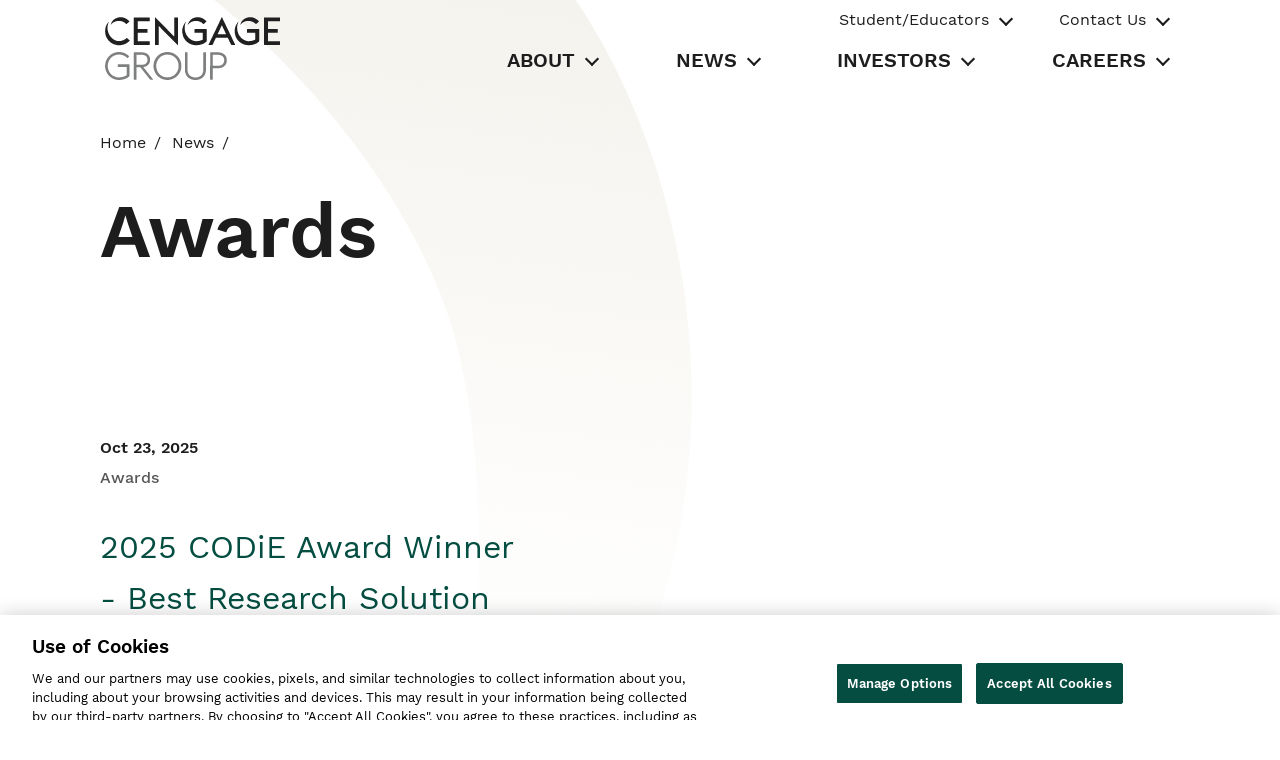

--- FILE ---
content_type: application/javascript;charset=UTF-8
request_url: https://www.cengagegroup.com/webfiles/1769077647530/cengage/corp/js/corp-global-nav-accessibility.js
body_size: 93
content:
webpackJsonp([9],{24:function(a,t,n){a.exports=n(6)},6:function(a,t,n){"use strict";document.addEventListener("DOMContentLoaded",function(){var a="true",t="false",n=".c-global-nav_dropdown-list-link",e=".c-global-nav_tab-btn",i=":focus";$(".c-global-nav_dropdown-list").attr("tabindex","-1"),$(n).attr("tabindex","-1"),$(".c-global-nav_dropdown-list").hide(),$(e).click(function(){var n=this,e=$(".c-global-nav_dropdown-list[aria-hidden='false']");if($(this).attr("aria-expanded")===t)return $(this).attr("aria-expanded",a),$(".c-global-nav_dropdown-list").show(),e.focus(),void setTimeout(function(){return $(n).focus()},100);$(this).attr("aria-expanded")===a&&($(this).attr("aria-expanded",t),e.removeClass("c-global-nav_dropdown-list--active"),e.attr("aria-hidden",!0),$(".c-global-nav_dropdown-list").hide())}),$(e).hover(function(){$(".c-global-nav_dropdown-list").show();var a=$(".c-global-nav_dropdown-list[aria-hidden='false']");$(i).attr("aria-expanded",t),a.removeClass("c-global-nav_dropdown-list--active"),a.attr("aria-hidden",!0),$(i).blur()}),$(".c-global-nav_dropdown-list").mouseover(function(){$(this).show()}),$(".c-global-nav_dropdown-list").mouseout(function(){$(this).hide()}),$(document).keyup(function(n){var i=$(".c-global-nav_dropdown-list[aria-hidden='false']"),r=i.length>0;32===n.which&&r&&(n.preventDefault(),i.parent().find(e).attr("aria-expanded",t).focus(),i.attr("aria-hidden",a),i.removeClass("c-global-nav_dropdown-list--active").parent().find(e).attr("aria-expanded",t))}),$(document).keydown(function(r){var d=$(".c-global-nav_dropdown-list[aria-hidden='false']"),o=$(".c-global-nav_dropdown-list[aria-hidden='true']"),l=d.length>0;if(l)for(var s=0;s<d.find(n).length;++s)d.find(n).eq(s).attr("tabindex","0");if(!l){$(".c-global-nav_dropdown-list").hide();for(var v=0;v<o.find(n).length;++v)o.find(n).eq(v).attr("tabindex","-1")}if(27===r.which)return void(l&&(r.preventDefault(),d.parent().find(e).attr("aria-expanded",t).focus(),d.attr("aria-hidden",a),d.removeClass("c-global-nav_dropdown-list--active").parent().find(e).attr("aria-expanded",t)));if(32===r.which&&l)return void r.preventDefault();if(13===r.which&&$(e).is(i)&&l)return r.preventDefault(),d.parent().find(e).attr("aria-expanded",t).focus(),d.attr("aria-hidden",a),void d.removeClass("c-global-nav_dropdown-list--active").parent().find("c-global-nav_tab-btn--active").attr("aria-expanded",t);if(40!==r.which)if(38!==r.which)if(37!==r.which)if(39!==r.which){if(r.shiftKey&&9===r.which)return $(e).is(i)?($(i).removeClass("c-global-nav_tab-btn--active"),d.removeClass("c-global-nav_dropdown-list--active").parent().parent().find(e).attr("aria-expanded",t),d.attr("aria-hidden",a),void d.parent().find(e).removeClass("c-global-nav_tab-btn--active")):void(d.parent().find(e).is(i)&&(d.removeClass("c-global-nav_dropdown-list--active").parent().find(e).attr("aria-expanded",t),d.attr("aria-hidden",a),d.parent().find(e).removeClass("c-global-nav_tab-btn--active")));if(9===r.which){if($(e).is(i))return void $(i).removeClass("c-global-nav_tab-btn--active");d.find(n).last().is(i)&&(d.removeClass("c-global-nav_dropdown-list--active").parent().parent().find(e).attr("aria-expanded",t),d.attr("aria-hidden",a),d.parent().find(e).removeClass("c-global-nav_tab-btn--active"))}}else{if(d.parent().find(e).is(i)||d.find(n).is(i))return d.removeClass("c-global-nav_dropdown-list--active").parent().find(e).attr("aria-expanded",t),d.attr("aria-hidden",a),d.parent().find(e).removeClass("c-global-nav_tab-btn--active"),void d.parent().next().find(e).focus();if($(e).is(i))return $(i).removeClass("c-global-nav_tab-btn--active"),void $(i).parent().next().find(e).focus()}else{if(d.parent().find(e).is(i)||d.find(n).is(i))return d.removeClass("c-global-nav_dropdown-list--active").parent().find(e).attr("aria-expanded",t),d.attr("aria-hidden",a),d.parent().find(e).removeClass("c-global-nav_tab-btn--active"),void d.parent().prev().find(e).focus();if($(e).is(i))return $(i).removeClass("c-global-nav_tab-btn--active"),void $(i).parent().prev().find(e).focus()}else{if(l&&$(e).is(i))return void r.preventDefault();if(d.find(n).first().is(i))return r.preventDefault(),void $(i).parent().parent().parent().find(e).focus();if(d.find(n).is(i))return r.preventDefault(),void $(i).parent().prev().find(n).focus()}else{if($(e).is(i)&&l)return r.preventDefault(),void $(i).parent().find(n).first().focus();if(d.find(n).is(i))return r.preventDefault(),void $(i).parent().next().find(n).focus()}})})}},[24]);